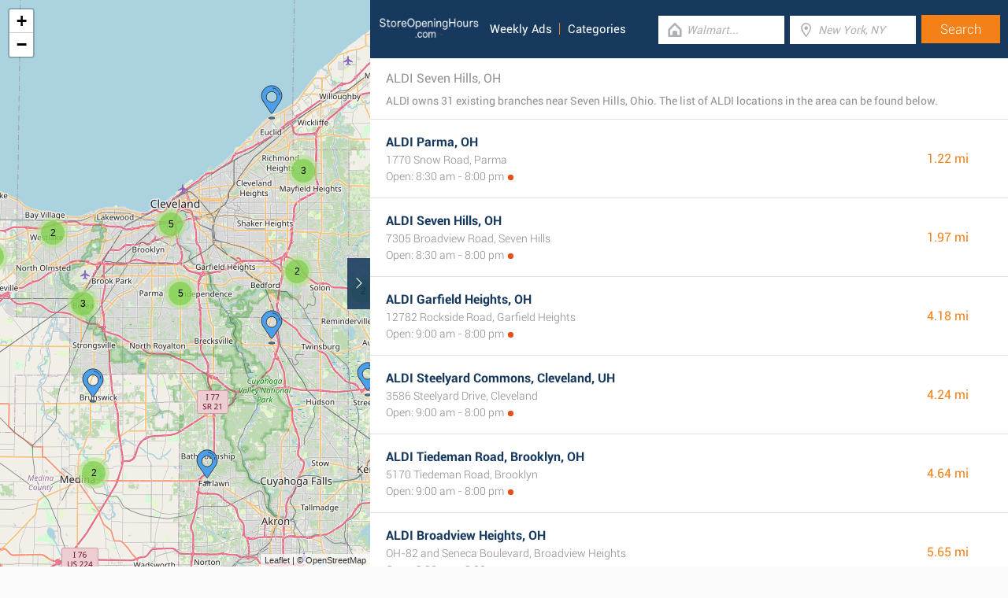

--- FILE ---
content_type: text/html; charset=UTF-8
request_url: https://www.storeopeninghours.com/retailers/aldi/seven-hills-oh
body_size: 3114
content:
<!DOCTYPE html><html lang="en_US"><head><meta name="google-site-verification"content="i4v8bD1a1hMCQhV_KBmPLiR0c-aP03t6A8sdcJEJrRQ"/><meta name="msvalidate.01"content="7A8FB32C6D0255AF75EE091D5AB857F2"/><meta charset="UTF-8"/><title>ALDI Seven Hills, OH - Store Locator & Hours</title><meta http-equiv="X-UA-Compatible"content="IE=edge"/><meta name="theme-color"content="#17385E"/><meta name="viewport"content="width=device-width, initial-scale=1"/><base href="https://www.storeopeninghours.com/"/><link rel="stylesheet"href="https://www.storeopeninghours.com/css/final.act.min.css?v=3"media="screen"/><link rel="stylesheet"href="https://www.storeopeninghours.com/css/final.add.css?v=12"media="screen"/><link rel="preload"as="image"shref="https://a.tile.openstreetmap.org/"/><link rel="preload"as="image"href="https://b.tile.openstreetmap.org/"/><link rel="preload"as="image"href="https://c.tile.openstreetmap.org/"/><link rel="next"href="https://www.storeopeninghours.com/retailers/aldi/seven-hills-oh?from=1"/></head><body class="search-page search-page-roll"><input type="checkbox"class="display-none"id="change"/><input type="checkbox"class="display-none"id="search-input"/><div class="map-frame"><div id="map"></div></div><header class="main-header"><div class="row"><div class="span-large-10 span-medium-10 logo-section"><a class="main-logo"href="https://www.storeopeninghours.com/"><img src="images/logo_web_retail_us.png"alt="Logo"height="36"width="130"/></a><div class="navbar"><ul><li><a href="https://www.storeopeninghours.com/weekly-ads/">Weekly Ads</a></li><li><a href="https://www.storeopeninghours.com/categories/">Categories</a></li></ul></div><div class="side-menu"><input type="checkbox"class="display-none"id="menu"/><label for="search-input"class="label-search"onclick><i class="tiecons tiecons-search-simple"></i></label><label for="menu"class="label-menu"onclick><i class="tiecons tiecons-menu-light"></i></label><ul class="mobile-menu"><li><a href="https://www.storeopeninghours.com/weekly-ads/">Weekly Ads</a></li><li><a href="https://www.storeopeninghours.com/categories/">Categories</a></li></ul></div></div><div class="span-large-14 span-medium-14 form-section"id="form-section"><form action="/"class="clearfix"><div class="input"><i class="tiecons tiecons-home-simple-door"></i><input type="text"name="q"value=""placeholder="Walmart..."class="focusInput"/></div><div class="input"><i class="tiecons tiecons-mappoint"></i><input type="text"name="place"value=""id="place"placeholder="New York, NY"/></div><div class="input submit"><input type="submit"value="Search"/></div></form></div></div></header><section><label for="change"class="change"><i class="tiecons tiecons-arrow-simple-normal-right"></i></label><div class="row"><div class="search-what"><h1 class="like-p main-title">ALDI Seven Hills, OH</h1><p class="small-p description">ALDI owns 31 existing branches near Seven Hills, Ohio. The list of ALDI locations in the area can be found below. </p></div><div class="search-places"><div class="place"><h2><a href="https://www.storeopeninghours.com/aldi-parma-oh"class="special">ALDI Parma, OH</a></h2><div class="like-strong long-address">1770 Snow Road, Parma</div><span class="open-time closed">Open: 8:30 am - 8:00 pm</span><span class="distance">1.22 mi </span></div><div class="place"><h2><a href="https://www.storeopeninghours.com/aldi-seven-hills-oh"class="special">ALDI Seven Hills, OH</a></h2><div class="like-strong long-address">7305 Broadview Road, Seven Hills</div><span class="open-time closed">Open: 8:30 am - 8:00 pm</span><span class="distance">1.97 mi </span></div><div class="place"><h2><a href="https://www.storeopeninghours.com/aldi-garfield-heights-oh"class="special">ALDI Garfield Heights, OH</a></h2><div class="like-strong long-address">12782 Rockside Road, Garfield Heights</div><span class="open-time closed">Open: 9:00 am - 8:00 pm</span><span class="distance">4.18 mi </span></div><div class="place"><h2><a href="https://www.storeopeninghours.com/aldi-steelyard-commons-cleveland-uh"class="special">ALDI Steelyard Commons, Cleveland, UH</a></h2><div class="like-strong long-address">3586 Steelyard Drive, Cleveland</div><span class="open-time closed">Open: 9:00 am - 8:00 pm</span><span class="distance">4.24 mi </span></div><div class="place"><h2><a href="https://www.storeopeninghours.com/aldi-tiedeman-road-brooklyn-oh"class="special">ALDI Tiedeman Road, Brooklyn, OH</a></h2><div class="like-strong long-address">5170 Tiedeman Road, Brooklyn</div><span class="open-time closed">Open: 9:00 am - 8:00 pm</span><span class="distance">4.64 mi </span></div><div class="place"><h2><a href="https://www.storeopeninghours.com/aldi-broadview-heights-oh"class="special">ALDI Broadview Heights, OH</a></h2><div class="like-strong long-address">OH-82 and Seneca Boulevard, Broadview Heights</div><span class="open-time closed">Open: 9:00 am - 8:00 pm</span><span class="distance">5.65 mi </span></div></div><div class="pagination"><a class="number-page active"href="https://www.storeopeninghours.com/retailers/aldi/seven-hills-oh">1</a><a class="number-page"href="https://www.storeopeninghours.com/retailers/aldi/seven-hills-oh?from=1">2</a><a class="number-page"href="https://www.storeopeninghours.com/retailers/aldi/seven-hills-oh?from=2">3</a><a class="number-page"href="https://www.storeopeninghours.com/retailers/aldi/seven-hills-oh?from=3">4</a><a class="number-page"href="https://www.storeopeninghours.com/retailers/aldi/seven-hills-oh?from=4">5</a><a class="next-page"href="https://www.storeopeninghours.com/retailers/aldi/seven-hills-oh?from=1"><i class="tiecons tiecons-arrow-simple-normal-right"></i></a></div><footer class="main-footer"><div class="container"><div class="row"><div class="span-medium-8"><div class="navbar navbar-left"><ul><li><a href="https://www.storeopeninghours.com/locations/">Places</a></li><li><a href="https://www.storeopeninghours.com/retailers/">Retailers</a></li><li><a href="https://www.storeopeninghours.com/weekly-ads/">Weekly Ads</a></li></ul></div></div><div class="span-medium-16"><div class="navbar navbar-right"><ul><li><a href="https://www.storeopeninghours.com/info/business"rel="nofollow">Add Business</a></li><li><a href="https://www.storeopeninghours.com/info/contact"rel="nofollow">Contact Us</a></li><li><a href="https://www.storeopeninghours.com/info/privacy-policy"rel="nofollow">Privacy &amp; Terms</a></li><li>Copyright &copy; 2015 </li></ul></div></div></div></div></footer></div></section><script> var clat = 41.3953304; var clng = -81.6762392; var markerShop = [[41.3674030,-81.6835960], [41.4064540,-81.6945920], [41.3998440,-81.5958840], [41.4558590,-81.6897950], [41.4202560,-81.7593860], [41.3141920,-81.6902700], [41.4697880,-81.6083970], [41.4781500,-81.7698850], [41.4530180,-81.7987520], [41.5036620,-81.6365280], [41.3727330,-81.8297030], [41.4305970,-81.5269970], [41.3149260,-81.5252620], [41.3116050,-81.8339210], [41.4597500,-81.8559180], [41.4207260,-81.9029930], [41.3900050,-81.4357020], [41.5188470,-81.4944440], [41.2389210,-81.8376590], [41.3560950,-81.3881180], [41.5228570,-81.4374650], [41.4617900,-81.9597300], [41.5857400,-81.4791800], [41.6088620,-81.5259740], [41.3924730,-82.0069100], [41.4147280,-81.3430790], [41.1326130,-81.6376710], [41.4677980,-82.0185610], [41.1579560,-81.8611090], [41.1353260,-81.8102170], [41.2464780,-81.3580570]]; var directShop = [['ALDI Seven Hills, OH','aldi-seven-hills-oh'], ['ALDI Parma, OH','aldi-parma-oh'], ['ALDI Garfield Heights, OH','aldi-garfield-heights-oh'], ['ALDI Steelyard Commons, Cleveland, UH','aldi-steelyard-commons-cleveland-uh'], ['ALDI Tiedeman Road, Brooklyn, OH','aldi-tiedeman-road-brooklyn-oh'], ['ALDI Broadview Heights, OH','aldi-broadview-heights-oh'], ['ALDI Kinsman Rd, Cleveland, OH','aldi-kinsman-rd-cleveland-oh'], ['ALDI W. 117th St., Lakewood, OH','aldi-w-117th-st-lakewood-oh'], ['ALDI Lorain Ave, Cleveland, OH','aldi-lorain-ave-cleveland-oh'], ['ALDI Euclid Ave, Cleveland, OH','aldi-euclid-ave-cleveland-oh'], ['ALDI Middleburg Heights, OH','aldi-middleburg-heights-oh'], ['ALDI North Randall, OH','aldi-north-randall-oh'], ['ALDI Macedonia, OH','aldi-macedonia-oh'], ['ALDI Strongsville, OH','aldi-strongsville-oh'], ['ALDI Rocky River, OH','aldi-rocky-river-oh'], ['ALDI North Olmsted, OH','aldi-north-olmsted-oh'], ['ALDI Solon, OH','aldi-solon-oh'], ['ALDI Lyndhurst, OH','aldi-lyndhurst-oh'], ['ALDI Center Road, Brunswick, OH','aldi-center-road-brunswick-oh'], ['ALDI Aurora, OH','aldi-aurora-oh'], ['ALDI Mayfield Heights, OH','aldi-mayfield-heights-oh'], ['ALDI Detroit Road, Westlake, OH','aldi-detroit-road-westlake-oh'], ['ALDI Willoughby Hills, OH','aldi-willoughby-hills-oh'], ['ALDI Euclid, OH','aldi-euclid-oh'], ['ALDI Center Ridge Road, North Ridgeville, OH','aldi-center-ridge-road-north-ridgeville-oh'], ['ALDI Chagrin Falls, OH','aldi-chagrin-falls-oh'], ['ALDI Fairlawn, OH','aldi-fairlawn-oh'], ['ALDI Chester Rd, Avon, OH','aldi-avon-oh'], ['ALDI North Court Street, Medina, OH','aldi-north-court-street-medina-oh'], ['ALDI Medina Road, Medina, OH','aldi-medina-road-medina-oh'], ['ALDI Ohio 14 & Shady Lake Dr, Streetsboro, OH','aldi-ohio-14-and-shady-lake-dr-streetsboro-oh']]; var mico ="https://www.storeopeninghours.com/images/map_pin.png";</script><script> var country ="us";</script><script src="//pagead2.googlesyndication.com/pagead/js/adsbygoogle.js"></script><script> (adsbygoogle = window.adsbygoogle || []).push({ google_ad_client:"ca-pub-3115969629981933", enable_page_level_ads: true });</script><script defer src="https://www.googletagmanager.com/gtag/js?id=G-SVBP970YH8"></script><script> window.dataLayer = window.dataLayer || []; function gtag(){dataLayer.push(arguments);} gtag('js', new Date()); gtag('config', 'G-SVBP970YH8'); </script><script src="//cdnjs.cloudflare.com/ajax/libs/jquery/2.1.3/jquery.min.js"></script><link rel="stylesheet"href="https://www.storeopeninghours.com/css/mapLeaflet.min.css"/><link rel="stylesheet"href="https://www.storeopeninghours.com/css/mapLeafletMarkerCluster.min.css"/><script src="https://www.storeopeninghours.com/js/jquery.dotdotdot.min.js"async defer></script><script src="https://www.storeopeninghours.com/js/mapLeaflet.min.js"></script><script src="https://www.storeopeninghours.com/js/mapLeafletMarkerCluster.min.js"></script><script src="https://www.storeopeninghours.com/js/initMap.min.js"></script><script src="https://www.storeopeninghours.com/js/scrollSpy.min.js"async defer></script><script src="https://maps.googleapis.com/maps/api/js?key=AIzaSyAwijTcE96IIJKBmffhZBCgL0LCBTtJhao&libraries=places&callback=initAutocomplete"defer></script><script src="https://www.storeopeninghours.com/js/autocomplete.google.min.js"></script></body></html>

--- FILE ---
content_type: text/html; charset=utf-8
request_url: https://www.google.com/recaptcha/api2/aframe
body_size: 268
content:
<!DOCTYPE HTML><html><head><meta http-equiv="content-type" content="text/html; charset=UTF-8"></head><body><script nonce="CzxeB0JVKtdzJNW2WGtChg">/** Anti-fraud and anti-abuse applications only. See google.com/recaptcha */ try{var clients={'sodar':'https://pagead2.googlesyndication.com/pagead/sodar?'};window.addEventListener("message",function(a){try{if(a.source===window.parent){var b=JSON.parse(a.data);var c=clients[b['id']];if(c){var d=document.createElement('img');d.src=c+b['params']+'&rc='+(localStorage.getItem("rc::a")?sessionStorage.getItem("rc::b"):"");window.document.body.appendChild(d);sessionStorage.setItem("rc::e",parseInt(sessionStorage.getItem("rc::e")||0)+1);localStorage.setItem("rc::h",'1768706371981');}}}catch(b){}});window.parent.postMessage("_grecaptcha_ready", "*");}catch(b){}</script></body></html>

--- FILE ---
content_type: text/javascript
request_url: https://www.storeopeninghours.com/js/scrollSpy.min.js
body_size: 1009
content:

$(document).ready(function(){var DescriptionControl=function(){var constructor=function DescriptionControl(){};constructor.Resize=function(){if(isMobile()){$(".description").addClass("display-none");$(".description").removeClass("text-overflow-ellipsis");}else{$(".description").removeClass("display-none");$(".description").addClass("text-overflow-ellipsis");}};constructor.Process=function(){if(isMobile()){$(".description").removeClass("display-none");}else{$(".description").removeClass("text-overflow-ellipsis");}};var isMobile=function(){if($(window).width()<960)
return true;return false;};return constructor;}();$(".main-title").click(DescriptionControl.Process);DescriptionControl.Resize();$('.abeceda a').click(function(){$(".active").removeClass("active");$(this).closest('li').addClass("active");var theClass=$(this).attr("class");$('.'+theClass).parent('li').addClass('active');$('html, body').stop().animate({scrollTop:$($(this).attr('href')).offset().top},400);return false;});$(function(){var scrollNav=$('.over-auto');var liActive;var positionActiveItem;var headerHeight=($(".main-header").outerHeight());var fixedHeaderHeight=($(".sub-page-header").outerHeight());var offset=(headerHeight-fixedHeaderHeight);var lastId,topMenu=$("#navbar"),topMenuHeight=topMenu.outerHeight()+15,menuItems=topMenu.find("a"),scrollItems=menuItems.map(function(){var item=$($(this).attr("href"));if(item.length){return item;}});$(window).scroll(function(){var fromTop=$(this).scrollTop()+topMenuHeight;var cur=scrollItems.map(function(){if($(this).offset().top<fromTop)
return this;});cur=cur[cur.length-1];var id=cur&&cur.length?cur[0].id:"";if(lastId!==id){lastId=id;menuItems.parent().removeClass("active").end().filter("[href=#"+id+"]").parent().addClass("active");if($(window).scrollTop()>offset){liActive=$('.active');positionActiveItem=liActive.position();if(positionActiveItem.left>($(window).width()/2)){var left=positionActiveItem.left-(($(window).width()-liActive.width())/2);scrollNav.animate({scrollLeft:left},20);}else{scrollNav.animate({scrollLeft:0},20);}}}});});var headerHeight=($(".main-header").outerHeight());var fixedHeaderHeight=($(".sub-page-header").outerHeight());var offset=(headerHeight-fixedHeaderHeight);var navigationContainer=$('#cd-nav'),mainNavigation=navigationContainer.find('#cd-main-nav ul');$(window).scroll(function(){checkMenu();scroll();});function checkMenu(){if($(window).scrollTop()>offset&&!navigationContainer.hasClass('is-fixed')){$("#cd-nav").addClass("is-fixed").css("top",(fixedHeaderHeight-1));}
else if($(window).scrollTop()<=offset){if(mainNavigation.hasClass('is-visible')){$("#cd-nav").removeClass("is-fixed");}
else{$("#cd-nav").removeClass("is-fixed");}}}
function scroll(){if($(window).scrollTop()>0){$("#header-search-detail").css("border-bottom-width","1px");}
else{$("#header-search-detail").css("border-bottom-width","0px");$('.open-today').removeClass('display-block');}
if($(window).scrollTop()>52){$('.open-today').addClass('display-block');}
else{$('.open-today').removeClass('display-block');}}});